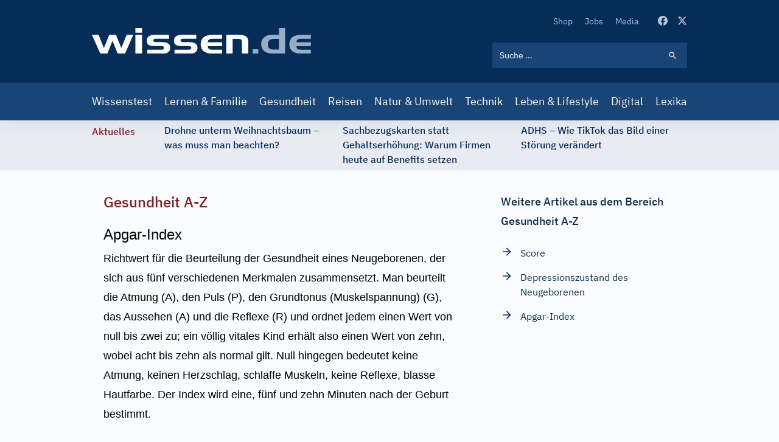

--- FILE ---
content_type: image/svg+xml
request_url: https://www.wissen.de/themes/custom/wingsuit/dist/app-drupal/images/logo.svg
body_size: 1352
content:
<svg viewBox="0 0 362 42" fill="none" xmlns="http://www.w3.org/2000/svg">
  <path d="M274.903 34.6948H265.784V41.9999H274.903V34.6948Z" fill="#98ACC4"/>
  <path
    d="M319.347 42H299.121C293.004 42 288.231 40.6132 284.803 37.8395C281.374 35.0658 279.66 31.1876 279.66 26.2046C279.66 24.1808 280.014 22.3183 280.73 20.6009C281.446 18.8915 282.533 17.3273 283.99 15.9244C285.712 14.2231 287.789 13.0056 290.219 12.2799C292.65 11.5542 295.853 11.1914 299.821 11.1914H308.843V0H319.339V42H319.347ZM308.851 35.3722V17.795H302.485C298.219 17.795 295.193 18.4884 293.398 19.8672C291.612 21.2459 290.718 23.5439 290.718 26.7449C290.718 29.8814 291.539 32.0987 293.181 33.4049C294.823 34.7111 297.64 35.3642 301.632 35.3642H308.851V35.3722Z"
    fill="#98ACC4"/>
  <path
    d="M346.366 41.9998C339.742 41.9998 334.736 40.7016 331.339 38.1134C327.943 35.5252 326.245 31.6953 326.245 26.6076C326.245 21.5279 327.951 17.6899 331.355 15.0856C334.768 12.4812 339.766 11.1831 346.358 11.1831H361.698V17.577H347.79C343.975 17.577 341.416 18.0044 340.096 18.8429C338.784 19.6895 338.076 21.2054 337.979 23.3904H361.698V29.7844H337.979C338.076 32.0259 338.736 33.5498 339.951 34.3722C341.166 35.1946 343.758 35.6058 347.718 35.6058H361.698V41.9998H346.366Z"
    fill="#98ACC4"/>
  <path d="M33.9645 20.9474L25.6504 41.9998H13.9077L0 11.1831H11.0264L19.8555 32.7435L28.572 11.1831H39.7594L48.6127 32.7435L57.4016 11.1831H68.2992L54.7295 41.9998H42.6407L33.9645 20.9474Z" fill="white"/>
  <path d="M82.8911 7.64369H71.8325V0H82.8911V7.64369ZM82.8911 42H71.8325V11.1833H82.8911V42Z" fill="white"/>
  <path
    d="M91.4221 35.6056H113.596C115.559 35.6056 117 35.3637 117.894 34.8799C118.795 34.3962 119.238 33.6382 119.238 32.5981C119.238 31.5338 118.779 30.7678 117.869 30.284C116.96 29.8003 115.535 29.5584 113.588 29.5584H104.509C99.1084 29.5584 95.4625 28.9214 93.5711 27.6313C91.6716 26.3493 90.73 24.0836 90.73 20.8262C90.73 17.4962 91.8729 15.0612 94.1667 13.505C96.4605 11.9569 100.002 11.1748 104.807 11.1748H127.447V17.5687H108.831C105.805 17.5687 103.833 17.7703 102.923 18.1815C102.014 18.5927 101.555 19.3184 101.555 20.3666C101.555 21.3341 101.958 22.0437 102.754 22.4872C103.551 22.9387 104.815 23.1564 106.537 23.1564H116.058C120.429 23.1564 123.761 23.9465 126.055 25.5269C128.348 27.1072 129.499 29.3729 129.499 32.332C129.499 35.1944 128.477 37.5165 126.441 39.3065C124.405 41.0965 121.781 41.9915 118.57 41.9915H91.4141V35.6056H91.4221Z"
    fill="white"/>
  <path
    d="M136.437 35.6056H158.611C160.574 35.6056 162.015 35.3637 162.908 34.8799C163.81 34.3962 164.253 33.6382 164.253 32.5981C164.253 31.5338 163.794 30.7678 162.884 30.284C161.975 29.8003 160.55 29.5584 158.602 29.5584H149.524C144.123 29.5584 140.477 28.9214 138.586 27.6313C136.687 26.3493 135.737 24.0836 135.737 20.8262C135.737 17.4962 136.88 15.0612 139.174 13.505C141.467 11.9569 145.009 11.1748 149.814 11.1748H172.454V17.5687H153.838C150.812 17.5687 148.84 17.7703 147.93 18.1815C147.021 18.5927 146.562 19.3184 146.562 20.3666C146.562 21.3341 146.964 22.0437 147.761 22.4872C148.558 22.9387 149.822 23.1564 151.544 23.1564H161.065C165.436 23.1564 168.768 23.9465 171.062 25.5269C173.355 27.1072 174.506 29.3729 174.506 32.332C174.506 35.1944 173.484 37.5165 171.448 39.3065C169.412 41.0965 166.788 41.9915 163.576 41.9915H136.421V35.6056H136.437Z"
    fill="white"/>
  <path
    d="M199.852 41.9998C193.236 41.9998 188.222 40.7016 184.825 38.1134C181.429 35.5252 179.73 31.6953 179.73 26.6076C179.73 21.5279 181.437 17.6899 184.841 15.0856C188.246 12.4812 193.252 11.1831 199.844 11.1831H215.192V17.577H201.284C197.469 17.577 194.91 18.0044 193.59 18.8429C192.278 19.6895 191.57 21.2054 191.473 23.3904H215.192V29.7844H191.473C191.57 32.0259 192.23 33.5498 193.445 34.3722C194.66 35.1946 197.252 35.6058 201.212 35.6058H215.192V41.9998H199.852Z"
    fill="white"/>
  <path
    d="M221.928 11.1831H241.751C247.739 11.1831 252.013 12.0539 254.572 13.7874C257.132 15.521 258.411 18.4075 258.411 22.439V41.9998H247.924V23.4388C247.924 21.1409 247.457 19.6492 246.532 18.9558C245.606 18.2624 243.739 17.9157 240.938 17.9157H232.423V41.9998H221.928V11.1831Z"
    fill="white"/>
</svg>
